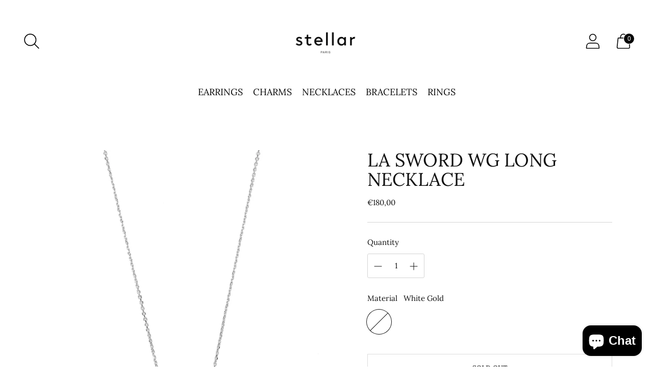

--- FILE ---
content_type: text/javascript; charset=utf-8
request_url: https://stellar.paris/en/products/sautoir-la-sword-wg.js?currency=EUR&country=FR
body_size: 325
content:
{"id":7591734509823,"title":"LA SWORD WG long necklace","handle":"sautoir-la-sword-wg","description":"\u003cp\u003eOur signature piece LA SWORD WG, in a necklace, brings you an ever more iconic look. Wear it as a princess necklace or as a long necklace for a bold and edgy look.\u003c\/p\u003e\n\u003cp\u003eWear it alone, in acumulation with other\u0026nbsp;\u003ca href=\"https:\/\/stellar.paris\/collections\/chain-chain-chain\" data-mce-href=\"https:\/\/stellar.paris\/collections\/chain-chain-chain\"\u003eStellar Necklaces \u003c\/a\u003eor with other pieces from the \n\u003ca href=\"https:\/\/stellar.paris\/collections\/la-sword\" data-mce-fragment=\"1\" data-mce-href=\"https:\/\/stellar.paris\/collections\/la-sword\"\u003eSWORD collection\u003c\/a\u003e. \u003c\/p\u003e\n\u003cp\u003eDETAILS : \u003c\/p\u003e\n\u003cul\u003e\n\u003cli\u003e\u003cspan class=\"JsGRdQ\"\u003eFine mesh chain\u003c\/span\u003e\u003c\/li\u003e\n\u003cli\u003e\u003cspan class=\"JsGRdQ\"\u003ePendant : \u003ca href=\"https:\/\/stellar.paris\/collections\/charms\/products\/la-sword\"\u003eLA SWORD\u003c\/a\u003e\u003c\/span\u003e\u003c\/li\u003e\n\u003cli\u003e\n\u003cspan class=\"JsGRdQ\"\u003eMaterial : Brass\u003c\/span\u003e\u003cspan class=\"JsGRdQ white-space-prewrap\"\u003e\u003c\/span\u003e\n\u003c\/li\u003e\n\u003cli\u003e\n\u003cspan class=\"JsGRdQ\"\u003eFinish : 24 carats white gold plated\u003c\/span\u003e\u003cspan class=\"JsGRdQ white-space-prewrap\"\u003e\u003c\/span\u003e\n\u003c\/li\u003e\n\u003cli\u003e\n\u003cspan class=\"JsGRdQ\"\u003eLength : From 40 to 50 cm with extension chain and Stellar engraved medal\u003c\/span\u003e\u003cspan class=\"JsGRdQ white-space-prewrap\"\u003e\u003c\/span\u003e\n\u003c\/li\u003e\n\u003cli\u003e\n\u003cspan class=\"JsGRdQ\"\u003eWidth : 0,1 cm \u003c\/span\u003e\u003cspan class=\"JsGRdQ white-space-prewrap\"\u003e\u003c\/span\u003e\n\u003c\/li\u003e\n\u003cli\u003e\u003cspan class=\"JsGRdQ\"\u003eHypoallergenic \/ \u003ca href=\"https:\/\/stellar.paris\/pages\/faq\"\u003eCare\u003c\/a\u003e\u003c\/span\u003e\u003c\/li\u003e\n\u003cli\u003e\u003cspan class=\"JsGRdQ\"\u003eHandmade in Italy\u003c\/span\u003e\u003c\/li\u003e\n\u003c\/ul\u003e\n\u003cul\u003e\u003c\/ul\u003e","published_at":"2022-03-24T13:36:19+01:00","created_at":"2022-03-24T13:09:36+01:00","vendor":"Stellar","type":"","tags":[],"price":18000,"price_min":18000,"price_max":18000,"available":false,"price_varies":false,"compare_at_price":null,"compare_at_price_min":0,"compare_at_price_max":0,"compare_at_price_varies":false,"variants":[{"id":43787635327231,"title":"White Gold","option1":"White Gold","option2":null,"option3":null,"sku":"","requires_shipping":true,"taxable":true,"featured_image":null,"available":false,"name":"LA SWORD WG long necklace - White Gold","public_title":"White Gold","options":["White Gold"],"price":18000,"weight":50,"compare_at_price":null,"inventory_management":"shopify","barcode":"35327231","requires_selling_plan":false,"selling_plan_allocations":[]}],"images":["\/\/cdn.shopify.com\/s\/files\/1\/0019\/0654\/0596\/products\/Sword_Sautoir_Argent_cdbeeec4-21c3-404b-8eec-51eef2c74472.jpg?v=1648123786","\/\/cdn.shopify.com\/s\/files\/1\/0019\/0654\/0596\/products\/Cornelia_Stellar_Ensemble_7_16134_37e88a54-4a8c-4292-a5cc-f5f53bcd795a.jpg?v=1648123781"],"featured_image":"\/\/cdn.shopify.com\/s\/files\/1\/0019\/0654\/0596\/products\/Sword_Sautoir_Argent_cdbeeec4-21c3-404b-8eec-51eef2c74472.jpg?v=1648123786","options":[{"name":"Material","position":1,"values":["White Gold"]}],"url":"\/en\/products\/sautoir-la-sword-wg","media":[{"alt":"sautoir LA SWORD WG - Stellar ","id":29391342960895,"position":1,"preview_image":{"aspect_ratio":0.667,"height":4096,"width":2730,"src":"https:\/\/cdn.shopify.com\/s\/files\/1\/0019\/0654\/0596\/products\/Sword_Sautoir_Argent_cdbeeec4-21c3-404b-8eec-51eef2c74472.jpg?v=1648123786"},"aspect_ratio":0.667,"height":4096,"media_type":"image","src":"https:\/\/cdn.shopify.com\/s\/files\/1\/0019\/0654\/0596\/products\/Sword_Sautoir_Argent_cdbeeec4-21c3-404b-8eec-51eef2c74472.jpg?v=1648123786","width":2730},{"alt":"sautoir LA SWORD WG - Stellar ","id":29391342993663,"position":2,"preview_image":{"aspect_ratio":0.667,"height":1728,"width":1152,"src":"https:\/\/cdn.shopify.com\/s\/files\/1\/0019\/0654\/0596\/products\/Cornelia_Stellar_Ensemble_7_16134_37e88a54-4a8c-4292-a5cc-f5f53bcd795a.jpg?v=1648123781"},"aspect_ratio":0.667,"height":1728,"media_type":"image","src":"https:\/\/cdn.shopify.com\/s\/files\/1\/0019\/0654\/0596\/products\/Cornelia_Stellar_Ensemble_7_16134_37e88a54-4a8c-4292-a5cc-f5f53bcd795a.jpg?v=1648123781","width":1152}],"requires_selling_plan":false,"selling_plan_groups":[]}

--- FILE ---
content_type: text/javascript; charset=utf-8
request_url: https://stellar.paris/en/products/sautoir-la-sword-wg.js
body_size: 301
content:
{"id":7591734509823,"title":"LA SWORD WG long necklace","handle":"sautoir-la-sword-wg","description":"\u003cp\u003eOur signature piece LA SWORD WG, in a necklace, brings you an ever more iconic look. Wear it as a princess necklace or as a long necklace for a bold and edgy look.\u003c\/p\u003e\n\u003cp\u003eWear it alone, in acumulation with other\u0026nbsp;\u003ca href=\"https:\/\/stellar.paris\/collections\/chain-chain-chain\" data-mce-href=\"https:\/\/stellar.paris\/collections\/chain-chain-chain\"\u003eStellar Necklaces \u003c\/a\u003eor with other pieces from the \n\u003ca href=\"https:\/\/stellar.paris\/collections\/la-sword\" data-mce-fragment=\"1\" data-mce-href=\"https:\/\/stellar.paris\/collections\/la-sword\"\u003eSWORD collection\u003c\/a\u003e. \u003c\/p\u003e\n\u003cp\u003eDETAILS : \u003c\/p\u003e\n\u003cul\u003e\n\u003cli\u003e\u003cspan class=\"JsGRdQ\"\u003eFine mesh chain\u003c\/span\u003e\u003c\/li\u003e\n\u003cli\u003e\u003cspan class=\"JsGRdQ\"\u003ePendant : \u003ca href=\"https:\/\/stellar.paris\/collections\/charms\/products\/la-sword\"\u003eLA SWORD\u003c\/a\u003e\u003c\/span\u003e\u003c\/li\u003e\n\u003cli\u003e\n\u003cspan class=\"JsGRdQ\"\u003eMaterial : Brass\u003c\/span\u003e\u003cspan class=\"JsGRdQ white-space-prewrap\"\u003e\u003c\/span\u003e\n\u003c\/li\u003e\n\u003cli\u003e\n\u003cspan class=\"JsGRdQ\"\u003eFinish : 24 carats white gold plated\u003c\/span\u003e\u003cspan class=\"JsGRdQ white-space-prewrap\"\u003e\u003c\/span\u003e\n\u003c\/li\u003e\n\u003cli\u003e\n\u003cspan class=\"JsGRdQ\"\u003eLength : From 40 to 50 cm with extension chain and Stellar engraved medal\u003c\/span\u003e\u003cspan class=\"JsGRdQ white-space-prewrap\"\u003e\u003c\/span\u003e\n\u003c\/li\u003e\n\u003cli\u003e\n\u003cspan class=\"JsGRdQ\"\u003eWidth : 0,1 cm \u003c\/span\u003e\u003cspan class=\"JsGRdQ white-space-prewrap\"\u003e\u003c\/span\u003e\n\u003c\/li\u003e\n\u003cli\u003e\u003cspan class=\"JsGRdQ\"\u003eHypoallergenic \/ \u003ca href=\"https:\/\/stellar.paris\/pages\/faq\"\u003eCare\u003c\/a\u003e\u003c\/span\u003e\u003c\/li\u003e\n\u003cli\u003e\u003cspan class=\"JsGRdQ\"\u003eHandmade in Italy\u003c\/span\u003e\u003c\/li\u003e\n\u003c\/ul\u003e\n\u003cul\u003e\u003c\/ul\u003e","published_at":"2022-03-24T13:36:19+01:00","created_at":"2022-03-24T13:09:36+01:00","vendor":"Stellar","type":"","tags":[],"price":18000,"price_min":18000,"price_max":18000,"available":false,"price_varies":false,"compare_at_price":null,"compare_at_price_min":0,"compare_at_price_max":0,"compare_at_price_varies":false,"variants":[{"id":43787635327231,"title":"White Gold","option1":"White Gold","option2":null,"option3":null,"sku":"","requires_shipping":true,"taxable":true,"featured_image":null,"available":false,"name":"LA SWORD WG long necklace - White Gold","public_title":"White Gold","options":["White Gold"],"price":18000,"weight":50,"compare_at_price":null,"inventory_management":"shopify","barcode":"35327231","requires_selling_plan":false,"selling_plan_allocations":[]}],"images":["\/\/cdn.shopify.com\/s\/files\/1\/0019\/0654\/0596\/products\/Sword_Sautoir_Argent_cdbeeec4-21c3-404b-8eec-51eef2c74472.jpg?v=1648123786","\/\/cdn.shopify.com\/s\/files\/1\/0019\/0654\/0596\/products\/Cornelia_Stellar_Ensemble_7_16134_37e88a54-4a8c-4292-a5cc-f5f53bcd795a.jpg?v=1648123781"],"featured_image":"\/\/cdn.shopify.com\/s\/files\/1\/0019\/0654\/0596\/products\/Sword_Sautoir_Argent_cdbeeec4-21c3-404b-8eec-51eef2c74472.jpg?v=1648123786","options":[{"name":"Material","position":1,"values":["White Gold"]}],"url":"\/en\/products\/sautoir-la-sword-wg","media":[{"alt":"sautoir LA SWORD WG - Stellar ","id":29391342960895,"position":1,"preview_image":{"aspect_ratio":0.667,"height":4096,"width":2730,"src":"https:\/\/cdn.shopify.com\/s\/files\/1\/0019\/0654\/0596\/products\/Sword_Sautoir_Argent_cdbeeec4-21c3-404b-8eec-51eef2c74472.jpg?v=1648123786"},"aspect_ratio":0.667,"height":4096,"media_type":"image","src":"https:\/\/cdn.shopify.com\/s\/files\/1\/0019\/0654\/0596\/products\/Sword_Sautoir_Argent_cdbeeec4-21c3-404b-8eec-51eef2c74472.jpg?v=1648123786","width":2730},{"alt":"sautoir LA SWORD WG - Stellar ","id":29391342993663,"position":2,"preview_image":{"aspect_ratio":0.667,"height":1728,"width":1152,"src":"https:\/\/cdn.shopify.com\/s\/files\/1\/0019\/0654\/0596\/products\/Cornelia_Stellar_Ensemble_7_16134_37e88a54-4a8c-4292-a5cc-f5f53bcd795a.jpg?v=1648123781"},"aspect_ratio":0.667,"height":1728,"media_type":"image","src":"https:\/\/cdn.shopify.com\/s\/files\/1\/0019\/0654\/0596\/products\/Cornelia_Stellar_Ensemble_7_16134_37e88a54-4a8c-4292-a5cc-f5f53bcd795a.jpg?v=1648123781","width":1152}],"requires_selling_plan":false,"selling_plan_groups":[]}

--- FILE ---
content_type: application/x-javascript; charset=utf-8
request_url: https://bundler.nice-team.net/app/shop/status/stellar-paris-jewelry.myshopify.com.js?1769209510
body_size: -188
content:
var bundler_settings_updated='1726825802';